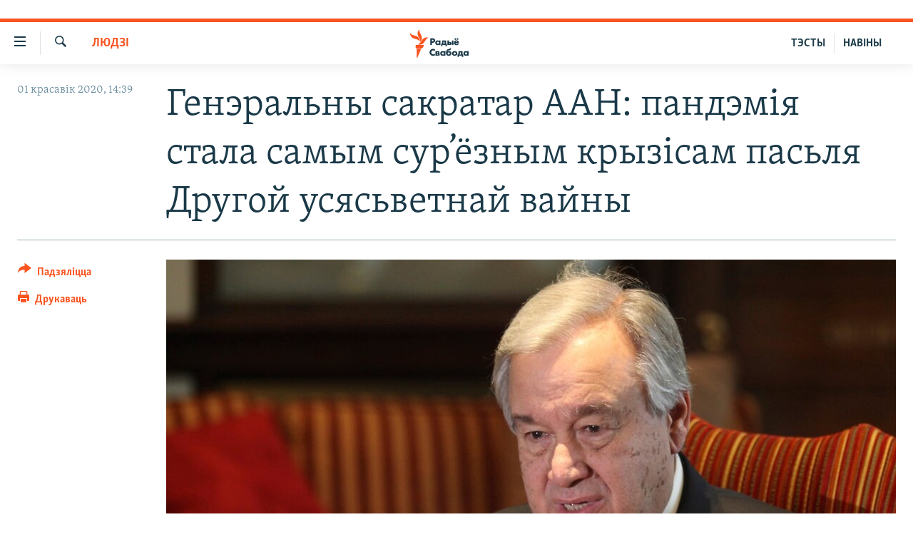

--- FILE ---
content_type: text/html; charset=utf-8
request_url: https://www.svaboda.org/a/30609569.html?layout=1&platformType=self-embed
body_size: 13671
content:

<!DOCTYPE html>
<html lang="be" dir="ltr" class="no-js">
<head>
<script src="https://tags.svaboda.org/rferl-pangea/prod/utag.sync.js"></script> <script type='text/javascript' src='https://www.youtube.com/iframe_api' async></script>
<link rel="manifest" href="/manifest.json">
<script type="text/javascript">
//a general 'js' detection, must be on top level in <head>, due to CSS performance
document.documentElement.className = "js";
var cacheBuster = "370";
var appBaseUrl = "/";
var imgEnhancerBreakpoints = [0, 144, 256, 408, 650, 1023, 1597];
var isLoggingEnabled = false;
var isPreviewPage = false;
var isLivePreviewPage = false;
if (!isPreviewPage) {
window.RFE = window.RFE || {};
window.RFE.cacheEnabledByParam = window.location.href.indexOf('nocache=1') === -1;
const url = new URL(window.location.href);
const params = new URLSearchParams(url.search);
// Remove the 'nocache' parameter
params.delete('nocache');
// Update the URL without the 'nocache' parameter
url.search = params.toString();
window.history.replaceState(null, '', url.toString());
} else {
window.addEventListener('load', function() {
const links = window.document.links;
for (let i = 0; i < links.length; i++) {
links[i].href = '#';
links[i].target = '_self';
}
})
}
var pwaEnabled = false;
var swCacheDisabled;
</script>
<meta charset="utf-8" />
<title>Інтэрактыўная мапа. Каранавірус у Беларусі</title>
<meta name="description" content="" />
<meta name="keywords" content="Візуальныя праекты, Спэцпраекты" />
<meta name="viewport" content="width=device-width, initial-scale=1.0" />
<meta http-equiv="X-UA-Compatible" content="IE=edge" />
<meta name="robots" content="max-image-preview:large"><meta name="google-site-verification" content="5Mz_Kk58TB70UjzJ7dT4vgK_WYtXvz14arGonoSIVtw" />
<meta name="yandex-verification" content="831c33864193ff5b" />
<link href="https://www.svaboda.org/a/30609569.html" rel="canonical" />
<meta name="apple-mobile-web-app-title" content="Радыё Свабода" />
<meta name="apple-mobile-web-app-status-bar-style" content="black" />
<meta name="apple-itunes-app" content="app-id=1528138495, app-argument=//30609569.ltr" />
<meta content="Інтэрактыўная мапа. Каранавірус у Беларусі" property="og:title" />
<meta content="article" property="og:type" />
<meta content="https://www.svaboda.org/a/30609569.html" property="og:url" />
<meta content="Радыё Свабода" property="og:site_name" />
<meta content="https://www.facebook.com/svaboda.org" property="article:publisher" />
<meta content="https://gdb.rferl.org/9dac6e5f-8176-4bb7-873d-4b684ae77501_w1200_h630.jpg" property="og:image" />
<meta content="1200" property="og:image:width" />
<meta content="630" property="og:image:height" />
<meta content="639500409416371" property="fb:app_id" />
<meta content="summary_large_image" name="twitter:card" />
<meta content="@svaboda" name="twitter:site" />
<meta content="https://gdb.rferl.org/9dac6e5f-8176-4bb7-873d-4b684ae77501_w1200_h630.jpg" name="twitter:image" />
<meta content="Інтэрактыўная мапа. Каранавірус у Беларусі" name="twitter:title" />
<meta content="" name="twitter:description" />
<script type="application/ld+json">{"articleSection":"Візуальныя праекты","isAccessibleForFree":true,"headline":"Інтэрактыўная мапа. Каранавірус у Беларусі","inLanguage":"be-BY","keywords":"Візуальныя праекты, Спэцпраекты","author":{"@type":"Person","name":"Радыё Свабода"},"datePublished":"2010-05-13 09:00:00Z","dateModified":"2020-05-13 10:08:03Z","publisher":{"logo":{"width":512,"height":220,"@type":"ImageObject","url":"https://www.svaboda.org/Content/responsive/RFE/be-BY/img/logo.png"},"@type":"NewsMediaOrganization","url":"https://www.svaboda.org","sameAs":["https://www.facebook.com/svaboda.org","https://twitter.com/svaboda","https://www.youtube.com/channel/UC5rVi7GRsGLGNK2T2JzwoFA?sub_confirmation=1","https://soundcloud.com/svaboda","https://www.instagram.com/radiosvaboda/","https://t.me/radiosvaboda"],"name":"Радыё Свабода || Радио Свобода","alternateName":""},"@context":"https://schema.org","@type":"NewsArticle","mainEntityOfPage":"https://www.svaboda.org/a/30609569.html","url":"https://www.svaboda.org/a/30609569.html","description":"","image":{"width":1080,"height":608,"@type":"ImageObject","url":"https://gdb.rferl.org/9dac6e5f-8176-4bb7-873d-4b684ae77501_w1080_h608.jpg"},"name":"Інтэрактыўная мапа. Каранавірус у Беларусі"}</script>
<script src="/Scripts/responsive/infographics.b?v=dVbZ-Cza7s4UoO3BqYSZdbxQZVF4BOLP5EfYDs4kqEo1&amp;av=0.0.0.0&amp;cb=370"></script>
<link rel="icon" type="image/svg+xml" href="/Content/responsive/RFE/img/webApp/favicon.svg" />
<link rel="alternate icon" href="/Content/responsive/RFE/img/webApp/favicon.ico" />
<link rel="mask-icon" color="#ea6903" href="/Content/responsive/RFE/img/webApp/favicon_safari.svg" />
<link rel="apple-touch-icon" sizes="152x152" href="/Content/responsive/RFE/img/webApp/ico-152x152.png" />
<link rel="apple-touch-icon" sizes="144x144" href="/Content/responsive/RFE/img/webApp/ico-144x144.png" />
<link rel="apple-touch-icon" sizes="114x114" href="/Content/responsive/RFE/img/webApp/ico-114x114.png" />
<link rel="apple-touch-icon" sizes="72x72" href="/Content/responsive/RFE/img/webApp/ico-72x72.png" />
<link rel="apple-touch-icon-precomposed" href="/Content/responsive/RFE/img/webApp/ico-57x57.png" />
<link rel="icon" sizes="192x192" href="/Content/responsive/RFE/img/webApp/ico-192x192.png" />
<link rel="icon" sizes="128x128" href="/Content/responsive/RFE/img/webApp/ico-128x128.png" />
<meta name="msapplication-TileColor" content="#ffffff" />
<meta name="msapplication-TileImage" content="/Content/responsive/RFE/img/webApp/ico-144x144.png" />
<link rel="preload" href="/Content/responsive/fonts/Skolar-Lt_LatnCyrl_v2.4.woff" type="font/woff" as="font" crossorigin="anonymous" />
<link rel="alternate" type="application/rss+xml" title="RFE/RL - Top Stories [RSS]" href="/api/" />
<link rel="sitemap" type="application/rss+xml" href="/sitemap.xml" />
<link rel="stylesheet" href="/Content/ifg-blank.css?av=0.0.0.0&amp;cb=370" /> </head>
<body class=" nav-no-loaded cc_theme nojs-images ">
<script type="text/javascript" >
var analyticsData = {url:"https://www.svaboda.org/a/30609569.html",property_id:"423",article_uid:"30609569",page_title:"Інтэрактыўная мапа. Каранавірус у Беларусі",page_type:"iframe",content_type:"article",subcontent_type:"special projects",last_modified:"2020-05-13 10:08:03Z",pub_datetime:"2010-05-13 09:00:00Z",pub_year:"2010",pub_month:"05",pub_day:"13",pub_hour:"09",pub_weekday:"Thursday",section:"візуальныя праекты",byline:"",categories:"",domain:"www.svaboda.org",language:"Belarusian",language_service:"RFERL Belarusian",platform:"self-embed",copied:"no",copied_article:"",copied_title:"",runs_js:"Yes",cms_release:"8.44.0.0.370",enviro_type:"prod",slug:"",entity:"RFE",short_language_service:"BEL",platform_short:"se",page_name:"Інтэрактыўная мапа. Каранавірус у Беларусі"};
</script>
<noscript><iframe src="https://www.googletagmanager.com/ns.html?id=GTM-WXZBPZ" height="0" width="0" style="display:none;visibility:hidden"></iframe></noscript><script type="text/javascript" data-cookiecategory="analytics">
var gtmEventObject = Object.assign({}, analyticsData, {event: 'page_meta_ready'});window.dataLayer = window.dataLayer || [];window.dataLayer.push(gtmEventObject);
if (top.location === self.location) { //if not inside of an IFrame
var renderGtm = "true";
if (renderGtm === "true") {
(function(w,d,s,l,i){w[l]=w[l]||[];w[l].push({'gtm.start':new Date().getTime(),event:'gtm.js'});var f=d.getElementsByTagName(s)[0],j=d.createElement(s),dl=l!='dataLayer'?'&l='+l:'';j.async=true;j.src='//www.googletagmanager.com/gtm.js?id='+i+dl;f.parentNode.insertBefore(j,f);})(window,document,'script','dataLayer','GTM-WXZBPZ');
}
}
</script>
<!--Analytics tag js version start-->
<script type="text/javascript" data-cookiecategory="analytics">
var utag_data = Object.assign({}, analyticsData, {});
if(typeof(TealiumTagFrom)==='function' && typeof(TealiumTagSearchKeyword)==='function') {
var utag_from=TealiumTagFrom();var utag_searchKeyword=TealiumTagSearchKeyword();
if(utag_searchKeyword!=null && utag_searchKeyword!=='' && utag_data["search_keyword"]==null) utag_data["search_keyword"]=utag_searchKeyword;if(utag_from!=null && utag_from!=='') utag_data["from"]=TealiumTagFrom();}
if(window.top!== window.self&&utag_data.page_type==="snippet"){utag_data.page_type = 'iframe';}
try{if(window.top!==window.self&&window.self.location.hostname===window.top.location.hostname){utag_data.platform = 'self-embed';utag_data.platform_short = 'se';}}catch(e){if(window.top!==window.self&&window.self.location.search.includes("platformType=self-embed")){utag_data.platform = 'cross-promo';utag_data.platform_short = 'cp';}}
(function(a,b,c,d){ a="https://tags.svaboda.org/rferl-pangea/prod/utag.js"; b=document;c="script";d=b.createElement(c);d.src=a;d.type="text/java"+c;d.async=true; a=b.getElementsByTagName(c)[0];a.parentNode.insertBefore(d,a); })();
</script>
<!--Analytics tag js version end-->
<!-- Analytics tag management NoScript -->
<noscript>
<img style="position: absolute; border: none;" src="https://ssc.svaboda.org/b/ss/bbgprod,bbgentityrferl/1/G.4--NS/2089306477?pageName=rfe%3abel%3ase%3aiframe%3a%d0%86%d0%bd%d1%82%d1%8d%d1%80%d0%b0%d0%ba%d1%82%d1%8b%d1%9e%d0%bd%d0%b0%d1%8f%20%d0%bc%d0%b0%d0%bf%d0%b0.%20%d0%9a%d0%b0%d1%80%d0%b0%d0%bd%d0%b0%d0%b2%d1%96%d1%80%d1%83%d1%81%20%d1%83%20%d0%91%d0%b5%d0%bb%d0%b0%d1%80%d1%83%d1%81%d1%96&amp;c6=%d0%86%d0%bd%d1%82%d1%8d%d1%80%d0%b0%d0%ba%d1%82%d1%8b%d1%9e%d0%bd%d0%b0%d1%8f%20%d0%bc%d0%b0%d0%bf%d0%b0.%20%d0%9a%d0%b0%d1%80%d0%b0%d0%bd%d0%b0%d0%b2%d1%96%d1%80%d1%83%d1%81%20%d1%83%20%d0%91%d0%b5%d0%bb%d0%b0%d1%80%d1%83%d1%81%d1%96&amp;v36=8.44.0.0.370&amp;v6=D=c6&amp;g=https%3a%2f%2fwww.svaboda.org%2fa%2f30609569.html&amp;c1=D=g&amp;v1=D=g&amp;events=event1,event52&amp;c16=rferl%20belarusian&amp;v16=D=c16&amp;ch=%d0%92%d1%96%d0%b7%d1%83%d0%b0%d0%bb%d1%8c%d0%bd%d1%8b%d1%8f%20%d0%bf%d1%80%d0%b0%d0%b5%d0%ba%d1%82%d1%8b&amp;c15=belarusian&amp;v15=D=c15&amp;c4=article&amp;v4=D=c4&amp;c14=30609569&amp;v14=D=c14&amp;v20=no&amp;c17=self-embed&amp;v17=D=c17&amp;mcorgid=518abc7455e462b97f000101%40adobeorg&amp;server=www.svaboda.org&amp;pageType=D=c4&amp;ns=bbg&amp;v29=D=server&amp;v25=rfe&amp;v30=423&amp;v105=D=User-Agent " alt="analytics" width="1" height="1" /></noscript>
<!-- End of Analytics tag management NoScript -->
<script type="text/javascript">
initInfographics(
{
groups:[],
params:[],
isMobile:true
});
</script>
<!DOCTYPE html>
<html lang="be">
<head>
<meta charset="utf-8">
<meta name="viewport" content="user-scalable=no, width=device-width, initial-scale=1, maximum-scale=1">
<!-- META -->
<title>Мапа. Каранавірус у Беларусі.</title>
<style>
.section-map {
position: static !important;
/* border: 1px solid red; */
max-width: 1200px;
margin: 0 auto;
font-weight: 300;
font-size: 14px;
font-family: sans-serif;
}
body {
position: relative !important;
overflow-x: hidden;
min-width: 320px;
padding-bottom: 20px;
}
#belarus-map svg {
/*:not(.static)*/
width: 655px;
height: 585px;
fill: #EEE9E6;
}
#belarus-map {
/*.static*/
width: 655px;
height: auto;
}
#belarus-map .mapScale {
-webkit-transform: scale(1.2);
transform: scale(1.2);
}
#regions {
stroke: rgb(221, 221, 221);
stroke-width: 2;
}
#subregions {
stroke: #666666;
stroke-width: 0.4;
}
circle {
fill: rgb(204, 204, 204);
stroke: none;
}
polygon.active {
fill: #EC6803;
}
polygon:not(.active):hover,
circle:hover {
/* fill: #EC6803aa; */
stroke: #EC6803;
stroke-width: 2;
}
#mapa {
position: relative;
max-width: 655px;
margin: 0 auto;
}
.map_tooltip {
display: none;
position: absolute;
text-align: center;
padding: 8px 15px;
background: rgba(255, 255, 255, 0.9) none repeat scroll 0% 0%;
-webkit-box-shadow: 0px 5px 30px rgba(0, 0, 0, 0.1);
box-shadow: 0px 5px 30px rgba(0, 0, 0, 0.1);
pointer-events: none;
z-index: 111111;
color: #222222;
/* color: red; */
}
#belarus-map {
width: 655px;
height: 585px;
margin: 25px auto 25px;
}
#belarus-map.active,
#my__map {
pointer-events: none
}
.times-q {
fill: #ffff00;
background: #ffff00;
/*fill: #ffff00 !important;*/
/*background: #ffff00 !important;*/
}
.times-0 {
fill: #ffffff;
background: #ffffff;
/*fill: #ddffff;*/
/*background: #ddffff;*/
}
.times-1 {
fill: #ffe9ac;
/* background: #e2b6b5; */
background: #ffe9ac;
}
.times-2 {
fill: #ffc72c;
/* background: #d1918f; */
background: #ffc72c;
}
.legend {
display: flex;
flex-wrap: wrap;
flex-direction: row;
align-items: center;
justify-content: center;
margin-left: -12px;
margin-right: -12px;
margin-top: -30px;
margin-bottom: 30px;
}
.legend-sub {
display: flex;
flex-wrap: wrap;
flex-direction: row;
align-items: center;
}
.legend-item {
display: flex;
flex-wrap: wrap;
flex-direction: row;
align-items: center;
padding: 10px 12px;
}
.legend-icon {
display: block;
width: 24px;
height: 16px;
overflow: hidden;
text-align: left;
text-indent: -9999px;
margin-right: 3px;
border: 1px solid #555;
}
.legend-name {
display: block;
}
.radio-svaboda {
position: absolute;
top: 60px;
left: 50px;
width: 140px;
}
.radio-svaboda img {
display: block;
max-width: 100%;
height: auto;
}
@media (min-width: 678px) {
.voblasts .text {
position: absolute;
text-align: center;
color: #222222;
font-weight: 700;
pointer-events: none;
font-size: 11px;
text-transform: uppercase;
}
.legend {
font-size: 11px;
}
.voblasts #hrodnenskaia {
top: 300px;
left: 50px;
}
.voblasts #vitsebskaia {
top: 100px;
left: 100px;
right: 0;
}
.voblasts #mahiliouskaia {
top: 300px;
right: 50px;
}
.voblasts #homelskaia {
top: 440px;
right: 120px;
}
.voblasts #minskaia {
top: 250px;
left: 0;
right: 0;
}
.voblasts #brestskaia {
top: 440px;
left: 70px;
}
}
@media (max-width: 677px) {
.voblasts .text {
position: absolute;
text-align: center;
color: #222222;
font-weight: 700;
pointer-events: none;
font-size: 10px;
text-transform: uppercase;
width: 120px;
}
.legend {
font-size: 10px;
}
.voblasts #hrodnenskaia {
top: 190px;
left: 0;
margin: 0 auto;
right: 270px;
}
.voblasts #vitsebskaia {
top: 60px;
left: 50px;
right: 0;
margin: 0 auto;
}
.voblasts #mahiliouskaia {
top: 180px;
right: 0;
margin: 0 auto;
left: 240px;
}
.voblasts #homelskaia {
top: 290px;
right: 0;
margin: 0 auto;
left: 160px;
}
.voblasts #minskaia {
top: 170px;
left: 0;
right: 0;
margin: 0 auto;
}
.voblasts #brestskaia {
top: 290px;
left: 0;
margin: 0 auto;
right: 220px;
}
.radio-svaboda {
top: 0;
left: 20px;
}
}
@media (max-width: 677px) {
#belarus-map,
html #belarus-map svg {
width: 440px;
height: 392px;
}
#belarus-map .mapScale {
-webkit-transform: scale(0.8, 0.8);
transform: scale(0.8, 0.8);
}
}
@media (max-width: 470px) {
#belarus-map,
html #belarus-map svg {
width: 275px;
height: 245px;
}
#belarus-map .mapScale {
-webkit-transform: scale(0.5, 0.5);
transform: scale(0.5, 0.5);
}
.voblasts .text {
position: absolute;
text-align: center;
color: #222222;
font-weight: 700;
pointer-events: none;
font-size: 9px;
text-transform: uppercase;
width: 100px;
}
.legend {
font-size: 9px;
}
.voblasts #hrodnenskaia {
top: 110px;
left: 0;
margin: 0 auto;
right: 180px;
}
.voblasts #vitsebskaia {
top: 35px;
left: 50px;
right: 0;
margin: 0 auto;
}
.voblasts #mahiliouskaia {
top: 110px;
right: 0;
margin: 0 auto;
left: 160px;
}
.voblasts #homelskaia {
top: 180px;
right: 0;
margin: 0 auto;
left: 80px;
}
.voblasts #minskaia {
top: 90px;
left: 0;
right: 0;
margin: 0 auto;
}
.voblasts #brestskaia {
top: 180px;
left: 0;
margin: 0 auto;
right: 150px;
}
.radio-svaboda {
top: 0;
left: 20px;
width: 70px;
}
}
.legend-sub {
justify-content: center;
}
#regions {
fill: none;
stroke: #555;
stroke-width: 1.5;
}
@media (max-width: 420px) {
.legend-item {
padding: 8px 10px;
flex-basis: 25%;
}
}
</style>
</head>
<body>
<main id="main">
<section class="section-map">
<span class="map_tooltip"></span>
<div id="mapa">
<div id="belarus-map">
<svg>
<g class="mapScale">
<g id="subregions">
<g id="hrodnenskaia-voblasts-subregions" class="hvr-voblasts vob-a"
data-text="Горадзенская вобласьць">
<polygon id="hrodzenski-raion"
points="75,265 65,265 60,270 60,275 55,280 45,280 40,285 40,280 35,275 35,265 30,260 30,240 25,235 25,225 30,225 35,230 45,230 50,225 60,225 65,230 75,230"
class="times-2"></polygon>
<polygon id="berastavitski-raion"
points="40,285 40,290 45,295 45,310 50,315 60,305 60,285 55,280 45,280"
class="times-2"></polygon>
<polygon id="mastouski-raion"
points="60,285 65,285 70,280 75,280 85,290 85,295 100,295 105,290 110,295 115,290 110,285 110,275 105,270 100,275 90,265 85,270 80,270 75,265 65,265 60,270 60,275 55,280"
class="times-2"></polygon>
<polygon id="vaukavyski-raion"
points="85,300 90,305 90,310 95,315 95,320 90,325 75,310 65,310 60,305 60,285 65,285 70,280 75,280 85,290"
class="times-2"></polygon>
<polygon id="zelvenski-raion"
points="115,290 120,295 115,300 120,305 115,310 110,310 105,315 105,320 95,320 95,315 90,310 90,305 85,300 85,295 100,295 105,290 110,295"
class="times-2"></polygon>
<polygon id="svislatski-raion"
points="50,315 50,340 55,340 60,335 65,340 75,340 80,345 85,340 85,330 90,325 75,310 65,310 60,305"
class="times-2 times-q"></polygon>
<polygon id="slonimski-raion"
points="105,320 105,325 110,330 125,330 125,325 130,320 135,320 140,315 140,295 130,295 125,290 120,295 115,300 120,305 115,310 110,310 105,315"
class="times-2"></polygon>
<polygon id="dziatlauski-raion"
points="140,295 145,290 145,285 150,280 150,270 145,265 145,260 140,260 135,255 130,255 120,265 115,265 110,270 110,275 110,285 115,290 120,295 125,290 130,295"
class="times-1"></polygon>
<polygon id="shchuchynski-raion"
points="115,265 115,260 110,255 110,250 105,245 105,240 100,240 95,235 95,225 90,220 85,225 80,225 75,230 75,265 80,270 85,270 90,265 100,275 105,270 110,275 110,270"
class="times-2"></polygon>
<polygon id="voranauski-raion"
points="95,225 100,220 100,210 105,205 115,205 125,195 130,195 135,190 140,195 140,200 134.7,205 140,210 135,215 135,220 125,220 110,235 105,235 105,240 100,240 95,235"
class="times-2"></polygon>
<polygon id="lidski-raion"
points="135,255 140,250 140,240 145,235 145,230 135,220 125,220 110,235 105,235 105,240 105,245 110,250 110,255 115,260 115,265 120,265 130,255"
class="times-2"></polygon>
<polygon id="navagrudski-raion"
points="150,280 160,280 160,270 170,260 175,260 180,255 185,255 185,250 180,245 180,240 175,240 160,240 155,235 145,235 140,240 140,250 135,255 140,260 145,260 145,265 150,270"
class="times-2"></polygon>
<polygon id="karelitski-raion"
points="160,280 175,280 180,285 185,285 190,280 195,280 195,260 190,255 185,255 180,255 175,260 170,260 160,270"
class="times-1"></polygon>
<polygon id="iueuski-raion"
points="140,210 145,210 150,205 155,205 155,200 160,200 165,205 170,205 170,210 175,210 175,215 185,215 185,220 190,220 190,225 180,235 180,240 160,240 155,235 145,235 145,230 135,220 135,215"
class="times-2"></polygon>
<polygon id="ashmianski-raion"
points="170,205 175,200 175,170 160,170 155,165 150,165 145,170 145,180 140,185 145,190 150,190 155,195 155,200 160,200 165,205"
class="times-2"></polygon>
<polygon id="smargonski-raion"
points="175,200 185,200 195,190 195,185 200,180 200,175 205,170 205,160 200,160 195,155 195,150 190,145 185,145 180,150 180,155 185,160 180,165 175,165 175,170"
class="times-2 times-q"></polygon>
<polygon id="astravetski-raion"
points="185,145 185,135 175,125 170,130 160,130 155,135 155,140 150,145 150,165 155,165 160,170 175,170 175,165 180,165 185,160 180,155 180,150"
class="times-2"></polygon>
</g>
<g id="vitsebskaia-voblasts-subregions" class="hvr-voblasts vob-b"
data-text="Віцебская вобласьць">
<polygon id="pastauski-raion"
points="175,125 180,120 180,115 185,110 205,110 205,105 210,100 240,100 245,105 245,115 250,120 250,125 235,125 230,125 225,130 190,130 185,135"
class="times-2"></polygon>
<polygon id="braslauski-raion"
points="215,100 210,95 195,95 190,90 195,85 195,75 200,70 200,60 210,60 225,45 235,45 240,50 250,50 250,55 240,65 240,75 245,80 240,85 230,85 225,90 225,100"
class="times-2"></polygon>
<polygon id="sharkaushchynski-raion"
points="245,80 275,80 280,85 280,95 275,95 270,100 265,95 250,95 250,100 245,105 240,100 225,100 225,90 230,85 240,85"
class="times-2"></polygon>
<polygon id="dokshytski-raion"
points="235,125 235,130 240,135 245,135 250,140 250,145 255,145 260,150 260,155 265,160 290,160 290,150 295,145 300,145 300,135 285,120 255,120 250,125"
class="times-2"></polygon>
<polygon id="hlybotski-raion"
points="290,125 290,120 295,115 295,100 300,95 295,90 290,95 280,95 275,95 270,100 265,95 250,95 250,100 245,105 245,115 250,120 250,125 255,120 285,120"
class="times-2"></polygon>
<polygon id="miorski-raion"
points="295,90 295,80 300,75 300,70 290,70 280,60 275,60 275,50 270,45 265,50 255,50 255,50 250,50 250,55 240,65 240,75 245,80 275,80 280,85 280,95 290,95"
class="times-2"></polygon>
<polygon id="verhniadzvinski-raion"
points="275,60 280,60 290,70 300,70 310,60 305,55 305,50 300,45 300,35 305,30 305,20 300,20 295,25 290,20 290,15 280,15 270,25 270,30 265,35 260,35 255,40 255,50 265,50 270,45 275,50"
class="times-2"></polygon>
<polygon id="lepelski-raion"
points="290,160 300,170 305,165 305,160 315,160 320,155 325,155 330,150 335,150 335,145 330,140 340,130 340,120 330,120 325,120 320,125 310,125 300,135 300,145 295,145 290,150"
class="times-2"></polygon>
<polygon id="chashnitski-raion"
points="315,160 315,165 320,170 325,170 330,165 360,165 365,160 365,155 360,150 360,140 355,135 355,130 340,130 330,140 335,145 335,150 330,150 325,155 320,155"
class="times-2 times-q"></polygon>
<polygon id="talachynski-raion"
points="360,165 360,185 355,190 355,200 360,200 370,190 385,190 390,195 395,195 395,185 400,180 400,175 395,170 390,170 385,165 385,160 365,160"
class="times-2"></polygon>
<polygon id="arshanski-raion"
points="395,190 405,190 410,195 420,195 425,190 425,185 430,180 430,175 420,165 425,160 425,155 430,150 430,145 420,145 410,145 405,150 405,155 400,160 385,160 385,165 390,170 395,170 400,175 400,180 395,185"
class="times-2"></polygon>
<polygon id="dubrovenski-raion"
points="430,180 435,185 440,185 445,180 455,180 460,175 455,175 455,170 460,165 460,155 450,155 445,150 440,150 435,145 430,145 430,150 425,155 425,160 420,165 430,175"
class="times-2"></polygon>
<polygon id="sennenski-raion"
points="360,140 370,130 375,130 380,125 390,125 395,130 400,130 405,135 415,135 420,140 420,145 410,145 405,150 405,155 400,160 385,160 365,160 365,155 360,150"
class="times-2"></polygon>
<polygon id="lioznenski-raion"
points="435,145 435,140 440,135 440,130 445,130 445,125 450,120 450,110 445,105 435,105 425,115 420,115 415,120 415,135 420,140 420,145"
class="times-2"></polygon>
<polygon id="vitsebski-raion"
points="445,105 440,100 440,90 445,85 445,65 440,65 435,70 430,75 420,75 420,80 410,90 390,90 385,95 385,105 390,110 390,125 395,130 400,130 405,135 415,135 415,120 420,115 425,115 435,105"
class="times-2"></polygon>
<polygon id="beshankovitski-raion"
points="385,105 380,105 375,110 375,115 365,115 360,120 360,115 355,115 350,110 350,105 345,100 345,115 340,120 340,130 355,130 355,135 360,140 370,130 375,130 380,125 390,125 390,110"
class="times-2"></polygon>
<polygon id="shumilinski-raion"
points="385,95 380,95 375,90 375,80 365,70 355,80 350,80 340,90 335,90 345,100 350,105 350,110 355,115 360,115 360,120 365,115 375,115 375,110 380,105 385,105"
class="times-2"></polygon>
<polygon id="ushatski-raion"
points="335,90 325,100 310,100 305,105 295,105 295,115 290,120 290,125 300,135 310,125 320,125 325,120 340,120 345,115 345,100"
class="times-2"></polygon>
<polygon id="polatski-raion"
points="365,70 365,55 360,55 355,50 350,50 345,55 340,55 335,60 310,60 300,70 300,75 295,80 295,90 300,95 295,100 295,105 305,105 310,100 325,100 335,90 340,90 350,80 355,80"
class="times-2"></polygon>
<polygon id="haradotski-raion"
points="435,70 430,65 430,60 420,50 415,50 410,45 385,45 380,50 370,50 365,55 365,70 375,80 375,90 380,95 385,95 390,90 410,90 420,80 420,75 430,75"
class="times-2"></polygon>
<polygon id="rasonski-raion"
points="355,50 355,45 360,40 360,35 355,30 345,30 340,25 335,25 325,35 320,35 320,30 315,25 315,20 305,20 305,30 300,35 300,45 305,50 305,55 310,60 335,60 340,55 345,55 350,50"
class="times-2"></polygon>
</g>
<g id="homelskaia-voblasts-subregions" class="hvr-voblasts vob-d"
data-text="Гомельская вобласьць">
<polygon id="karmianski-raion"
points="455,305 450,310 445,310 435,320 430,320 425,315 420,310 420,305 430,295 430,290 450,290 450,300"
class="times-2"></polygon>
<polygon id="chacherski-raion"
points="470,305 470,310 465,315 465,320 460,325 460,330 455,330 445,340 445,345 440,345 435,340 435,335 420,320 425,315 430,320 435,320 445,310 450,310 455,305"
class="times-2"></polygon>
<polygon id="rahachouski-raion"
points="420,320 415,320 415,330 410,325 405,325 400,320 375,320 370,315 370,305 375,305 380,300 380,295 375,290 380,285 390,285 395,290 400,290 400,295 410,295 420,285 425,285 430,290 430,295 420,305 420,310 425,315"
class="times-2"></polygon>
<polygon id="zhlobinski-raion"
points="415,330 410,335 410,340 405,345 405,360 395,360 390,355 385,355 380,350 375,350 360,335 360,330 355,325 360,325 365,320 400,320 405,325 410,325"
class="times-2"></polygon>
<polygon id="svetlahorski-raion"
points="390,355 385,360 385,375 380,370 370,370 365,375 360,375 355,370 355,365 350,360 345,360 345,355 350,350 345,345 345,340 340,335 340,330 345,325 355,325 360,330 360,335 375,350 380,350 385,355"
class="times-2"></polygon>
<polygon id="aktsiabrski-raion"
points="345,360 340,365 330,365 325,360 320,360 315,365 300,365 300,355 305,350 305,345 325,345 325,340 330,335 330,330 340,330 340,335 345,340 345,345 350,350 345,355"
class="times-2"></polygon>
<polygon id="petrykauski-raion"
points="300,365 295,370 295,375 285,385 285,400 290,405 290,410 305,410 310,405 315,405 320,400 335,400 335,390 330,385 330,380 335,375 335,365 330,365 325,360 320,360 315,365"
class="times-1"></polygon>
<polygon id="zhytkavitski-raion"
points="295,370 285,370 280,365 275,365 275,370 260,370 255,365 255,360 250,360 240,370 240,375 235,380 240,385 245,385 250,390 250,405 255,410 255,415 250,420 250,430 260,420 265,420 270,415 280,415 285,410 290,410 290,405 285,400 285,385 295,375"
class="times-2"></polygon>
<polygon id="lelchytski-raion"
points="250,430 250,450 260,450 260,460 265,460 270,455 280,455 290,445 295,445 295,450 300,455 305,455 310,450 310,440 320,430 320,420 315,415 310,415 305,410 285,410 280,415 270,415 265,420 260,420"
class="times-2"></polygon>
<polygon id="kalinkavitski-raion"
points="365,430 370,425 370,420 385,405 375,395 380,390 380,385 385,380 385,375 380,370 370,370 365,375 360,375 355,370 355,365 350,360 345,360 340,365 335,365 335,375 330,380 330,385 335,390 335,400 345,400 355,410 355,415 365,425"
class="times-1"></polygon>
<polygon id="mazyrski-raion"
points="320,430 325,430 330,425 350,425 355,425 360,430 365,430 365,425 355,415 355,410 345,400 335,400 320,400 315,405 310,405 305,410 310,415 315,415 320,420"
class="times-2"></polygon>
<polygon id="elski-raion"
points="350,425 350,430 345,435 345,445 340,445 340,450 335,455 330,455 325,460 325,470 320,470 315,465 315,455 305,455 310,450 310,440 320,430 325,430 330,425"
class="times-2"></polygon>
<polygon id="naraulianski-raion"
points="345,445 345,455 350,460 350,470 360,470 370,460 375,460 380,465 390,465 380,455 380,450 370,440 370,435 365,435 365,430 360,430 355,425 350,425 350,430 345,435"
class="times-2"></polygon>
<polygon id="khoinitski-raion"
points="390,465 395,460 400,460 400,455 395,450 395,445 390,440 395,435 395,430 400,425 400,420 410,410 410,405 405,405 400,400 400,395 395,395 385,405 370,420 370,425 365,430 365,435 370,435 370,440 380,450 380,455"
class="times-2"></polygon>
<polygon id="brahinski-raion"
points="400,460 410,470 410,475 420,485 425,480 425,460 420,455 420,450 425,445 425,440 420,435 420,430 415,425 415,415 410,410 400,420 400,425 395,430 395,435 390,440 395,445 395,450 400,455"
class="times-2"></polygon>
<polygon id="rechytski-raion"
points="410,405 420,405 430,395 425,390 430,385 430,380 420,370 420,365 410,365 405,360 395,360 390,355 385,360 385,380 380,385 380,390 375,395 385,405 395,395 400,395 400,400 405,405"
class="times-2"></polygon>
<polygon id="loeuski-raion"
points="425,440 430,435 430,425 445,410 445,405 440,405 430,395 420,405 410,405 410,410 415,415 415,425 420,430 420,435"
class="times-2"></polygon>
<polygon id="buda-kashaliouski-raion"
points="420,365 425,365 430,360 440,360 445,355 445,345 440,345 435,340 435,335 420,320 415,320 415,330 410,335 410,340 405,345 405,360 410,365"
class="times-2"></polygon>
<polygon id="homelski-raion"
points="445,355 460,370 460,390 470,400 465,405 465,410 460,410 455,405 445,405 440,405 425,390 430,385 430,380 420,370 420,365 425,365 430,360 440,360"
class="times-2 times-q"></polygon>
<polygon id="vetkauski-raion"
points="460,370 460,365 465,360 470,360 480,350 480,340 475,335 475,330 465,320 460,325 460,330 455,330 445,340 445,345 445,355"
class="times-1"></polygon>
<polygon id="dobrushski-raion"
points="480,350 480,355 485,360 480,365 480,380 490,390 490,395 495,400 495,405 485,405 480,400 470,400 460,390 460,370 460,365 465,360 470,360"
class="times-2"></polygon>
</g>
<g id="brestskaia-voblasts-subregions" class="hvr-voblasts vob-f"
data-text="Берасьцейская вобласьць">
<polygon id="baranavitski-raion"
points="185.3,305 175,305 170,310 170,320 165,325 160,325 155,330 150,330 140,320 135,320 140,315 140,295 145,290 145,285 150,280 160,280 175,280 180,285 185,285 185,290 180,295 180,300"
class="times-2"></polygon>
<polygon id="liahavitski-raion"
points="155,330 155,335 165,345 165,350 175,340 180,340 185,335 190,335 190,325 185,320 195,310 190,305 175,305 170,310 170,320 165,325 160,325"
class="times-2"></polygon>
<polygon id="hantsavitski-raion"
points="165,350 175,360 185,360 190,365 195,365 200,370 205,365 205,355 215,345 220,345 225,345 220,340 210,340 200,330 195,330 190,335 185,335 180,340 175,340"
class="times-2"></polygon>
<polygon id="luninetski-raion"
points="200,370 195,370 190,375 190,380 195,385 195,390 200,395 205,395 210,400 250,400 250,390 245,385 240,385 235,380 230,375 230,370 225,365 225,345 215,345 205,355 205,365"
class="times-2"></polygon>
<polygon id="stolinski-raion"
points="210,400 205,405 200,405 195,410 190,410 185,415 190,420 190,425 195,430 205,430 210,435 230,435 235,440 235,445 240,450 250,450 250,430 250,420 255,415 255,410 250,405 250,400"
class="times-2"></polygon>
<polygon id="pinski-raion"
points="175,360 175,365 170,370 150,370 150,385 155,385 160,390 155,395 155,400 150,405 150,415 155,420 170,420 175,425 190,425 190,420 185,415 190,410 195,410 200,405 205,405 210,400 205,395 200,395 195,390 195,385 190,380 190,375 195,370 200,370 195,365 190,365 185,360"
class="times-2"></polygon>
<polygon id="ivatsevichski-raion"
points="150,375 145,370 140,370 135,365 130,365 115,350 105,350 105,340 115,330 125,330 125,325 130,320 135,320 140,320 150,330 155,330 155,335 165,345 165,350 175,360 175,365 170,370 150,370"
class="times-2"></polygon>
<polygon id="ivanauski-raion"
points="140,370 135,370 130,375 130,380 135,385 130,390 130,400 125,405 125,415 130,420 145,420 150,415 150,405 155,400 155,395 160,390 155,385 150,385 150,375 145,370"
class="times-2"></polygon>
<polygon id="biarozauski-raion"
points="130,375 115,375 110,380 100,380 95,375 95,370 95,365 90,360 90,355 95,350 105,350 115,350 130,365 135,365 140,370 135,370"
class="times-2"></polygon>
<polygon id="pruzhanski-raion"
points="95,370 90,370 85,375 80,370 75,370 70,375 65,375 55,365 55,360 50,355 50,350 50,340 55,340 60,335 65,340 75,340 80,345 85,340 85,330 90,325 95,320 105,320 105,325 110,330 115,330 105,340 105,350 95,350 90,355 90,360 95,365"
class="times-2"></polygon>
<polygon id="kamianetski-raion"
points="50,350 40,350 35,355 25,355 15,365 15,370 10,375 10,380 5,385 10,390 15,390 20,395 20,385 25,380 30,380 40,390 45,390 45,380 55,380 60,375 65,375 55,365 55,360 50,355"
class="times-2"></polygon>
<polygon id="brestski-raion"
points="20,395 25,400 30,400 30,405 35,410 35,415 30,420 30,435 25,440 25,455 30,460 30,450 35,445 40,445 40,435 45,430 45,425 50,420 50,415 55,410 60,410 50,400 50,395 45,390 40,390 30,380 25,380 20,385"
class="times-2"></polygon>
<polygon id="zhabinkauski-raion"
points="60,410 65,410 65,405 70,400 65,395 65,390 60,385 60,375 55,380 45,380 45,390 50,395 50,400"
class="times-2"></polygon>
<polygon id="malarytski-raion"
points="40,445 45,445 50,450 50,455 55,455 60,450 75,435 75,420 80,415 75,410 65,410 60,410 55,410 50,415 50,420 45,425 45,430 40,435"
class="times-1"></polygon>
<polygon id="kobrynski-raion"
points="75,420 95,420 100,415 100,410 95,405 95,380 100,380 95,375 95,370 90,370 85,375 80,370 75,370 70,375 60,375 60,385 65,390 65,395 70,400 65,405 65,410 75,410 80,415"
class="times-2"></polygon>
<polygon id="drahichynski-raion"
points="95,420 110,420 115,415 125,415 125,405 130,400 130,390 135,385 130,380 130,375 115,375 110,380 100,380 95,380 95,405 100,410 100,415"
class="times-2"></polygon>
</g>
<g id="mahiliouskaia-voblasts-subregions" class="hvr-voblasts vob-c"
data-text="Магілёўская вобласьць">
<polygon id="horatski-raion"
points="460,175 465,180 465,195 465,200 460,205 450,205 445,210 440,210 435,205 430,200 425,200 420,195 425,190 425,185 430,180 435,185 440,185 445,180 455,180"
class="times-2"></polygon>
<polygon id="drybinski-raion"
points="460,205 460,215 465,220 460,225 450,225 445,220 430,220 425,215 430,210 430,200 440,210 445,210 450,205"
class="times-0"></polygon>
<polygon id="mstsislauski-raion"
points="460,225 465,230 465,240 470,240 475,235 490,235 495,230 495,215 490,215 485,210 480,210 470,200 465,200 460,205 460,215 465,220"
class="times-2"></polygon>
<polygon id="shklouski-raion"
points="395,195 395,200 390,205 390,210 395,215 405,215 410,220 420,220 425,215 430,210 430,200 425,200 420,195 410,195 405,190 395,190"
class="times-2"></polygon>
<polygon id="kruhlianski-raion"
points="390,210 375,210 370,215 360,215 360,200 370,190 385,190 390,195 395,195 395,200 390,205"
class="times-0"></polygon>
<polygon id="bialynitski-raion"
points="360,215 355,220 355,235 360,240 360,250 365,245 370,245 375,250 380,250 380,240 395,225 395,215 390,210 375,210 370,215"
class="times-1"></polygon>
<polygon id="klichauski-raion"
points="360,250 350,250 345,255 340,255 335,260 330,260 330,275 335,280 335,285 340,290 345,290 350,285 355,285 375,265 380,265 380,250 375,250 370,245 365,245"
class="times-1"></polygon>
<polygon id="asipovitski-raion"
points="330,275 330,265 325,260 315,260 305,270 300,270 300,280 305,285 300,290 285,290 285,295 290,300 299.5,300 305,305 320,305 335,290 340,290 335,285 335,280"
class="times-2"></polygon>
<polygon id="hluski-raion"
points="310,305 310,315 305,320 305,325 300,330 300,335 295,340 300,345 325,345 325,340 330,335 330,330 330,320 320,310 320,305"
class="times-2"></polygon>
<polygon id="babruiski-raion"
points="330,330 340,330 345,325 360,325 365,320 375,320 370,315 370,305 365,300 350,300 340,290 335,290 320,305 320,310 330,320"
class="times-2"></polygon>
<polygon id="kirauski-raion"
points="370,305 375,305 380,300 380,295 375,290 380,285 385,285 385,275 380,270 380,265 375,265 355,285 350,285 345,290 340,290 350,300 365,300"
class="times-2"></polygon>
<polygon id="byhauski-raion"
points="385,285 390,285 395,290 400,290 400,295 410,295 420,285 425,285 425,275 430,270 430,260 425,255 405,255 400,250 380,250 380,270 385,275"
class="times-2"></polygon>
<polygon id="mahiliouski-raion"
points="425,255 425,250 420,245 425,240 425,235 430,230 435,225 435,220 430,220 425,215 420,220 410,220 405,215 395,215 395,225 380,240 380,250 400,250 405,255"
class="times-2"></polygon>
<polygon id="chavuski-raion"
points="465,240 460,240 455,245 455,250 450,255 445,255 440,260 435,260 430,265 430,260 425,255 425,250 420,245 425,240 425,235 435,225 435,220 445,220 450,225 460,225 465,230"
class="times-1"></polygon>
<polygon id="cherykauski-raion"
points="455,250 455,265 460,270 460,275 480,275 485,270 485,260 475,250 470,250 465,245 465,240 460,240 455,245"
class="times-2 times-q"></polygon>
<polygon id="krychauski-raion"
points="485,260 490,255 495,255 500,250 500,240 495,240 490,235 475,235 470,240 465,240 465,245 470,250 475,250"
class="times-2"></polygon>
<polygon id="klimavitski-raion"
points="500,240 515,240 520,245 525,245 530,250 530,260 515,275 490,275 485,270 485,260 490,255 495,255 500,250"
class="times-1"></polygon>
<polygon id="khotsimski-raion"
points="530,260 540,270 545,270 545,280 525,300 520,295 520,290 515,285 515,275"
class="times-2"></polygon>
<polygon id="kastsiukovitski-raion"
points="525,300 515,310 500,310 490,300 485,300 485,295 490,290 490,275 515,275 515,285 520,290 520,295"
class="times-2"></polygon>
<polygon id="krasnapolski-raion"
points="485,300 475,300 470,305 455,305 450,300 450,290 460,280 460,275 480,275 485,270 490,275 490,290 485,295"
class="times-2"></polygon>
<polygon id="slauharadski-raion"
points="450,290 430,290 425,285 425,275 430,270 430,265 435,260 440,260 445,255 450,255 455,250 455,265 460,270 460,275 460,280"
class="times-2"></polygon>
</g>
<g id="minskaia-voblasts-subregions" class="hvr-voblasts vob-e"
data-text="Менская вобласьць">
<polygon id="salihorski-raion"
points="235,380 230,375 230,370 225,365 225,345 220,340 225,335 230,335 230,325 250,325 255,330 260,330 265,335 265,345 270,350 270,355 275,360 275,365 275,370 260,370 255,365 255,360 250,360 240,370 240,375"
class="times-2 times-q"></polygon>
<polygon id="liubanski-raion"
points="260,330 270,320 275,320 280,325 285,325 290,330 295,330 300,335 295,340 300,345 305,345 305,350 300,355 300,365 295,370 285,370 280,365 275,365 275,360 270,355 270,350 265,345 265,335"
class="times-2"></polygon>
<polygon id="staradarozhski-raion"
points="275,320 275,310 280,305 280,300 270,300 270,295 275,290 275,285 280,285 285,290 285,295 290,300 299.5,300 305,305 310,305 310,315 305,320 305,325 300,330 300,335 295,330 290,330 285,325 280,325"
class="times-2"></polygon>
<polygon id="puhavitski-raion"
points="270,295 265,290 260,290 255,285 255,280 260,275 255,270 255,265 250,260 250,255 260,255 265,250 265,245 270,245 280,255 285,255 290,260 295,260 300,255 310,265 305,270 300,270 300,280 305,285 300,290 285,290 280,285 275,285 275,290"
class="times-1"></polygon>
<polygon id="chervenski-raion"
points="270,245 275,240 285,240 295,230 305,230 310,225 315,225 315,230 320,235 320,245 325,250 325,260 315,260 310,265 300,255 295,260 290,260 285,255 280,255"
class="times-2"></polygon>
<polygon id="biarezinski-raion"
points="315,225 320,220 330,220 335,215 345,215 355,225 355,235 360,240 360,250 350,250 345,255 340,255 335,260 330,260 330,265 325,260 325,250 320,245 320,235 315,230"
class="times-1"></polygon>
<polygon id="krupski-raion"
points="335,215 335,205 330,200 330,190 325,185 325,170 330,165 360,165 360,185 355,190 355,200 360,200 360,215 355,220 355,225 345,215"
class="times-1"></polygon>
<polygon id="barysauski-raion"
points="310,225 305,220 305,215 290,200 290,190 285,185 290,180 280,170 275,165 275,160 290,160 300,170 305,165 305,160 315,160 315,165 320,170 325,170 325,185 330,190 330,200 335,205 335,215 330,220 320,220 315,225"
class="times-2"></polygon>
<polygon id="smaliavitski-raion"
points="275,240 275,230 270,225 270,220 265,215 270,210 275,210 285,200 290,200 305,215 305,220 310,225 305,230 295,230 285,240"
class="times-2 times-q"></polygon>
<polygon id="lagoiski-raion"
points="265,215 260,210 255,210 255,205 245,195 250,190 250,165 260,155 265,160 275,160 275,165 290,180 285,185 290,190 290,200 285,200 275,210 270,210"
class="times-2 times-q"></polygon>
<polygon id="miadzelski-raion"
points="250,145 250,150 245,155 240,155 235,160 230,160 225,155 220,155 215,150 200,150 195,155 195,150 190,145 185,145 185,135 190,130 225,130 230,125 235,125 235,130 240,135 245,135 250,140"
class="times-2"></polygon>
<polygon id="vileiski-raion"
points="200,180 210,180 215,185 220,185 225,190 235,190 240,195 245,195 250,190 250,165 260,155 260,150 255,145 250,145 250,150 245,155 240,155 235,160 230,160 225,155 220,155 215,150 200,150 195,155 200,160 205,160 205,170 200,175"
class="times-2 times-q"></polygon>
<polygon id="maladzechanski-raion"
points="240,195 240,205 230,215 215,215 210,210 205,210 190,195 195,190 195,185 200,180 210,180 215,185 220,185 225,190 235,190"
class="times-2"></polygon>
<polygon id="minski-raion"
points="230,215 230,220 225,225 225,230 230,235 235,235 245,245 245,250 250,255 260,255 265,250 265,245 270,245 275,240 275,230 270,225 270,220 265,215 260,210 255,210 255,205 245,195 240,195 240,205"
class="times-2"></polygon>
<polygon id="valozhynski-raion"
points="225,230 220,230 215,235 190,235 185,230 190,225 190,220 185,220 185,215 175,215 175,210 170,210 170,205 175,200 185,200 190,195 205,210 210,210 215,215 230,215 230,220 225,225"
class="times-1"></polygon>
<polygon id="staubtsouski-raion"
points="195,280 195,285 215,285 215,280 220,275 220,265 215,260 215,250 220,245 220,240 215,235 190,235 185,230 180,235 180,245 185,250 185,255 190,255 195,260"
class="times-2"></polygon>
<polygon id="dziarzhynski-raion"
points="220,270 225,270 230,265 240,265 245,260 245,255 250,255 245,250 245,245 235,235 230,235 225,230 220,230 215,235 220,240 220,245 215,250 215,260 220,265"
class="times-2 times-q"></polygon>
<polygon id="uzdzenski-raion"
points="215,280 220,285 230,285 235,290 240,285 245,285 250,280 255,280 260,275 255,270 255,265 250,260 250,255 245,255 245,260 240,265 230,265 225,270 220,270 220,275"
class="times-2"></polygon>
<polygon id="slutski-raion"
points="245,285 245,290 250,295 230,315 230,325 250,325 255,330 260,330 270,320 275,320 275,310 280,305 280,300 270,300 270,295 265,290 260,290 255,285 255,280 250,280"
class="times-2 times-q"></polygon>
<polygon id="kapylski-raion"
points="225,335 215,325 215,320 210,315 210,310 215,305 215,285 215,280 220,285 230,285 235,290 240,285 245,285 245,290 250,295 230,315 230,325 230,335"
class="times-2"></polygon>
<polygon id="niasvizhski-raion"
points="185,285 185,290 180,295 180,300 185.3,305 200,305 205,310 210,310 215,305 215,285 195,285 195,280 190,280"
class="times-1"></polygon>
<polygon id="kletski-raion"
points="190,305 195,310 185,320 190,325 190,335 195,330 200,330 210,340 220,340 225,335 215,325 215,320 210,315 210,310 205,310 200,305"
class="times-1"></polygon>
</g>
</g>
<g id="regions">
<polygon id="hrodnenskaia-voblasts"
points="200,160 195,155 195,150 190,145 185,145 185,135 175,125 170,130 160,130 155,135 155,140 150,145 150,165 145,170 145,180 140,185 145,190 150,190 155,195 155,200 155,205 150,205 145,210 140,210 134.7,205 140,200 140,195 135,190 130,195 125,195 115,205 105,205 100,210 100,220 95,225 90,220 85,225 80,225 75,230 65,230 60,225 50,225 45,230 35,230 30,225 25,225 25,235 30,240 30,260 35,265 35,275 40,280 40,285 40,290 45,295 45,310 50,315 50,340 55,340 60,335 65,340 75,340 80,345 85,340 85,330 90,325 95,320 105,320 105,325 110,330 125,330 125,325 130,320 135,320 140,315 140,295 145,290 145,285 150,280 160,280 175,280 180,285 185,285 190,280 195,280 195,260 190,255 185,255 185,250 180,245 180,240 180,235 190,225 190,220 185,220 185,215 175,215 175,210 170,210 170,205 175,200 185,200 195,190 195,185 200,180 200,175 205,170 205,160" />
<polygon id="vitsebskaia-voblasts"
points="460,165 460,155 450,155 445,150 440,150 435,145 435,140 440,135 440,130 445,130 445,125 450,120 450,110 445,105 440,100 440,90 445,85 445,65 440,65 435,70 430,65 430,60 420,50 415,50 410,45 385,45 380,50 370,50 365,55 360,55 355,50 355,45 360,40 360,35 355,30 345,30 340,25 335,25 325,35 320,35 320,30 315,25 315,20 305,20 300,20 295,25 290,20 290,15 280,15 270,25 270,30 265,35 260,35 255,40 255,50 250,50 240,50 235,45 225,45 210,60 200,60 200,70 195,75 195,85 190,90 195,95 210,95 215,100 210,100 205,105 205,110 185,110 180,115 180,120 175,125 185,135 190,130 225,130 230,125 235,125 235,130 240,135 245,135 250,140 250,145 255,145 260,150 260,155 265,160 290,160 300,170 305,165 305,160 315,160 315,165 320,170 325,170 330,165 360,165 360,185 355,190 355,200 360,200 370,190 385,190 390,195 395,195 395,190 405,190 410,195 420,195 425,190 425,185 430,180 435,185 440,185 445,180 455,180 460,175 455,175 455,170" />
<polygon id="mahiliouskaia-voblasts"
points="540,270 530,260 530,250 525,245 520,245 515,240 500,240 495,240 490,235 495,230 495,215 490,215 485,210 480,210 470,200 465,200 465,195 465,180 460,175 455,180 445,180 440,185 435,185 430,180 425,185 425,190 420,195 410,195 405,190 395,190 395,195 390,195 385,190 370,190 360,200 360,215 355,220 355,235 360,240 360,250 350,250 345,255 340,255 335,260 330,260 330,265 325,260 315,260 305,270 300,270 300,280 305,285 300,290 285,290 285,295 290,300 299.5,300 305,305 310,305 310,315 305,320 305,325 300,330 300,335 295,340 300,345 325,345 325,340 330,335 330,330 340,330 345,325 360,325 365,320 375,320 370,315 370,305 375,305 380,300 380,295 375,290 380,285 385,285 390,285 395,290 400,290 400,295 410,295 420,285 425,285 430,290 450,290 450,300 455,305 470,305 475,300 485,300 490,300 500,310 515,310 525,300 545,280 545,270" />
<polygon id="homelskaia-voblasts"
points="490,395 490,390 480,380 480,365 485,360 480,355 480,350 480,340 475,335 475,330 465,320 465,315 470,310 470,305 455,305 450,300 450,290 430,290 425,285 420,285 410,295 400,295 400,290 395,290 390,285 380,285 375,290 380,295 380,300 375,305 370,305 370,315 375,320 365,320 360,325 355,325 345,325 340,330 330,330 330,335 325,340 325,345 305,345 305,350 300,355 300,365 295,370 285,370 280,365 275,365 275,370 260,370 255,365 255,360 250,360 240,370 240,375 235,380 240,385 245,385 250,390 250,405 255,410 255,415 250,420 250,430 250,450 260,450 260,460 265,460 270,455 280,455 290,445 295,445 295,450 300,455 305,455 315,455 315,465 320,470 325,470 325,460 330,455 335,455 340,450 340,445 345,445 345,455 350,460 350,470 360,470 370,460 375,460 380,465 390,465 395,460 400,460 410,470 410,475 420,485 425,480 425,460 420,455 420,450 425,445 425,440 430,435 430,425 445,410 445,405 455,405 460,410 465,410 465,405 470,400 480,400 485,405 495,405 495,400" />
<polygon id="minskaia-voblasts"
points="360,185 360,165 330,165 325,170 320,170 315,165 315,160 305,160 305,165 300,170 290,160 275,160 265,160 260,155 260,150 255,145 250,145 250,140 245,135 240,135 235,130 235,125 230,125 225,130 190,130 185,135 185,145 190,145 195,150 195,155 200,160 205,160 205,170 200,175 200,180 195,185 195,190 190,195 185,200 175,200 170,205 170,210 175,210 175,215 185,215 185,220 190,220 190,225 185,230 180,235 180,245 185,250 185,255 190,255 195,260 195,280 190,280 185,285 185,290 180,295 180,300 185.3,305 190,305 195,310 185,320 190,325 190,335 195,330 200,330 210,340 220,340 225,345 225,365 230,370 230,375 235,380 240,375 240,370 250,360 255,360 255,365 260,370 275,370 275,365 280,365 285,370 295,370 300,365 300,355 305,350 305,345 300,345 295,340 300,335 300,330 305,325 305,320 310,315 310,305 305,305 299.5,300 290,300 285,295 285,290 300,290 305,285 300,280 300,270 305,270 310,265 315,260 325,260 330,265 330,260 335,260 340,255 345,255 350,250 360,250 360,240 355,235 355,225 355,220 360,215 360,200 355,200 355,190" />
<polygon id="brestskaia-voblasts"
points="250,405 250,400 250,390 245,385 240,385 235,380 230,375 230,370 225,365 225,345 220,340 210,340 200,330 195,330 190,335 190,325 185,320 195,310 190,305 185.3,305 180,300 180,295 185,290 185,285 180,285 175,280 160,280 150,280 145,285 145,290 140,295 140,315 135,320 130,320 125,325 125,330 115,330 110,330 105,325 105,320 95,320 90,325 85,330 85,340 80,345 75,340 65,340 60,335 55,340 50,340 50,350 40,350 35,355 25,355 15,365 15,370 10,375 10,380 5,385 10,390 15,390 20,395 25,400 30,400 30,405 35,410 35,415 30,420 30,435 25,440 25,455 30,460 30,450 35,445 40,445 45,445 50,450 50,455 55,455 60,450 75,435 75,420 95,420 110,420 115,415 125,415 130,420 145,420 150,415 155,420 170,420 175,425 190,425 195,430 205,430 210,435 230,435 235,440 235,445 240,450 250,450 250,430 250,420 255,415 255,410" />
</g>
</g>
</svg>
<div class="voblasts">
<div class="radio-svaboda"><img
src="https://gdb.rferl.org/AB412F85-1D00-4342-9DE2-EE1362AFDC9D.png"
alt="Радыё Свабода"></div>
</div>
</div>
<div class="legend">
<div class="legend-sub">
<div class="legend-item"><i class="legend-icon times-2">2</i><span class="legend-name"> - ёсьць
выпадкі COVID-19</span></div>
<div class="legend-item"><i class="legend-icon times-1">1</i><span class="legend-name"> - няма
выпадкаў COVID-19</span></div>
<div class="legend-item"><i class="legend-icon times-0">0</i><span class="legend-name"> - няма
зьвестак</span></div>
</span>
</div>
</div>
</div>
</div>
<!-- <script src="https://cdnjs.cloudflare.com/ajax/libs/jquery/3.2.1/jquery.min.js"></script> -->
<script src="https://www.svaboda.org/i/394.1.x.infographics.js"></script>
<script>
d3.json("https://docs.rferl.org/Infographics/2017/2017_12/2017_12_Vyniki/scripts/js/subregions.json", function (error, data) {
if (error) return console.warn(error);
data = data;
d3.select("#regions-list").style("display", "none");
d3.select("#subregions-list").style("display", "none");
function clear() {
d3.selectAll(".highlight").classed("highlight", false);
d3.selectAll(".highlightText").classed("highlightText", false);
};
d3.selectAll("circle")
.on("mouseover", mouseover)
.on("mousemove", mousemove)
.on("mouseout", mouseout);
var map_tooltip = d3.select("span.map_tooltip")
.style("display", "none");
function mouseover() {
map_tooltip.style("display", "inline");
}
var sectionMap = document.querySelector(".section-map");
var main = document.querySelector("#main");
// console.log(sectionMap.clientHeight);
function mousemove() {
var id = this.id; // сохраняет айди полигона в переменную
map_tooltip.text(function (d) {
for (j = 0; j < data.length; j++) {
if (data[j].id == id) { // проверяет совпадает ли айди полигона с айди из базы
if (data[j].type == "raion") return data[j].original + " раён";
else if (data[j].type == "voblasts") return data[j].original + " вобласць";
else return data[j].name;
};
};
})
.style("left", (d3.event.pageX - 60) + "px")
.style("top", d3.event.pageY - main.offsetTop - 60 + "px");
// .style("top", (d3.event.clientY ) + "px");
// console.log(d3.event.pageY - sectionMap.offsetTop);
}
function mouseout() {
map_tooltip.style("display", "none");
}
d3.select("#belarus-map").selectAll("polygon")
.on("mouseover", mouseover)
.on("mousemove", mousemove)
.on("mouseout", mouseout);
});
</script>
</section>
</main>
</body>
</html>
<script defer src="/Scripts/responsive/serviceWorkerInstall.js?cb=370"></script>
<script type="text/javascript">
// opera mini - disable ico font
if (navigator.userAgent.match(/Opera Mini/i)) {
document.getElementsByTagName("body")[0].className += " can-not-ff";
}
// mobile browsers test
if (typeof RFE !== 'undefined' && RFE.isMobile) {
if (RFE.isMobile.any()) {
document.getElementsByTagName("body")[0].className += " is-mobile";
}
else {
document.getElementsByTagName("body")[0].className += " is-not-mobile";
}
}
</script>
<script src="/conf.js?x=370" type="text/javascript"></script>
<script type="text/javascript">
var bar_data = {
"apiId": "30609569",
"apiType": "1",
"isEmbedded": "0",
"culture": "be-BY",
"cookieName": "cmsLoggedIn",
"cookieDomain": "www.svaboda.org"
};
</script>
<div id="scriptLoaderTarget" style="display:none;contain:strict;"></div>
</body>
</html>